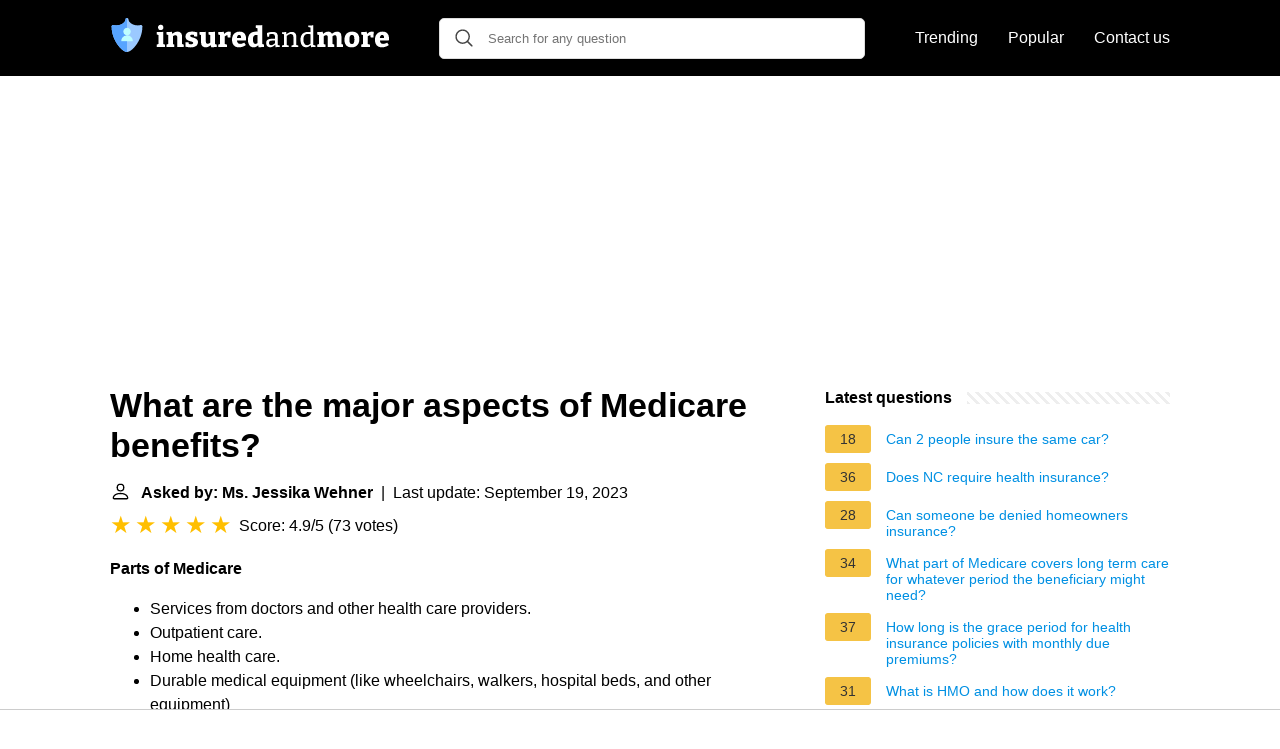

--- FILE ---
content_type: text/html; charset=UTF-8
request_url: https://insuredandmore.com/what-are-the-major-aspects-of-medicare-benefits
body_size: 17778
content:
<!DOCTYPE html>
<html lang="en">
<head>
    <meta name="msvalidate.01" content="59DBF0ACB99C643C853682976DD84B3D" />
    <meta charset="utf-8">
    <meta http-equiv="X-UA-Compatible" content="IE=edge">
    <meta name="viewport" content="width=device-width, initial-scale=1, maximum-scale=1">
    <title>What are the major aspects of Medicare benefits?</title>
    <meta name="description" content="Parts of MedicareServices from doctors and other health care providers.Outpatient care.Home health care.Durable medical equipment (like wheelchairs, walkers,">
    <link rel="apple-touch-icon" sizes="57x57" href="favicon/apple-icon-57x57.png">
    <link rel="apple-touch-icon" sizes="60x60" href="favicon/apple-icon-60x60.png">
    <link rel="apple-touch-icon" sizes="72x72" href="favicon/apple-icon-72x72.png">
    <link rel="apple-touch-icon" sizes="76x76" href="favicon/apple-icon-76x76.png">
    <link rel="apple-touch-icon" sizes="114x114" href="favicon/apple-icon-114x114.png">
    <link rel="apple-touch-icon" sizes="120x120" href="favicon/apple-icon-120x120.png">
    <link rel="apple-touch-icon" sizes="144x144" href="favicon/apple-icon-144x144.png">
    <link rel="apple-touch-icon" sizes="152x152" href="favicon/apple-icon-152x152.png">
    <link rel="apple-touch-icon" sizes="180x180" href="favicon/apple-icon-180x180.png">
    <link rel="icon" type="image/png" sizes="192x192"  href="favicon/android-icon-192x192.png">
    <link rel="icon" type="image/png" sizes="32x32" href="favicon/favicon-32x32.png">
    <link rel="icon" type="image/png" sizes="96x96" href="favicon/favicon-96x96.png">
    <link rel="icon" type="image/png" sizes="16x16" href="favicon/favicon-16x16.png">
    <link rel="manifest" href="favicon/manifest.json">
    <meta name="msapplication-TileColor" content="#ffffff">
    <meta name="msapplication-TileImage" content="favicon/ms-icon-144x144.png">
    <meta name="theme-color" content="#ffffff">
    <meta name="p:domain_verify" content="470ea6ec1a5750a57ac88f2055e8b761"/>
    <!-- Global site tag (gtag.js) - Google Analytics -->
<script async src="https://www.googletagmanager.com/gtag/js?id=G-3JRYBJR08Q"></script>
<script>
  window.dataLayer = window.dataLayer || [];
  function gtag(){dataLayer.push(arguments);}
  gtag('js', new Date());

  gtag('config', 'G-3JRYBJR08Q');
</script>
            <style>
            /*** Start global ***/
            *,
            *::before,
            *::after {
                box-sizing: border-box;
            }
            html {
                font-family: sans-serif;
                line-height: 1.15;
                -webkit-text-size-adjust: 100%;
                -webkit-tap-highlight-color: rgba($black, 0);
            }
            body {
                margin: 0;
                font-size: 1rem;
                font-weight: 400;
                line-height: 1.5;
                color: #000;
                font-family: Arial,Helvetica,sans-serif;
                overflow-x: hidden;
            }
            aside, footer, header, main {
                display: block;
            }
            h1, h2, h3, h4, h5, h6 {
                margin-top: 0;
                margin-bottom: 15px;
            }
            h1 {
                font-size: 2.1rem;
                line-height: 1.2;
            }
            a {
                color: #0090e3;
                text-decoration: none;
            }
            a:hover {
                text-decoration: underline;
            }
            h3 {
                margin:30px 0 10px 0;
            }
            h3 a {
                text-decoration: none;
            }
            .container {
                width: 1100px;
                max-width: 100%;
                margin: auto;
                display: flex;
            }
            @media screen and (max-width: 768px) {
                .container {
                    display: block;
                }
            }
            header .container,
            footer .container {
                padding-left: 20px;
                padding-right: 20px;
                align-items: center;
            }
            .btn {
                background: #0090e3;
                color: #fff;
                border-radius: 3px;
                padding: 5px 10px;
                display: inline-flex;
                align-items: center;
            }
            .btn:hover {
                text-decoration: none;
            }
            .btn-red {
                background: #f05555;
            }
            .btn svg {
                margin-right: 10px;
                fill: #000;
                width:18px;
                height: 18px;
            }

            /*** Start header ***/
            header {
                position: relative;
                z-index: 99;
                padding: 15px 0;
                background-color: #000;
            }
            .logo {
                display: flex;
                align-items: center;
                height: 46px;
                margin-right: 50px;
            }
            @media screen and (max-width: 768px) {
                .logo {
                    margin: auto;
                }
            }
            .logo svg  {
                position: relative;
            }
            @media screen and (max-width: 768px) {
                .logo svg  {
                    top: 0;
                }
            }
            .search-header {
                position: relative;
                width: 100%;
            }
            .search-header .input-group {
                border: 1px solid #ddd;
                border-radius: 5px;
                display: flex;
                background: #fff;
                align-items: center;
            }
            .search-header .input-group svg {
                margin: 0 5px 0 15px;
            }
            #search-header-input {
                padding:12px 10px;
                width: calc(100% - 40px);
                border: none;
                border-radius: 5px;
                outline:none;
            }
            #search-header-result {
                position: absolute;
                top: 55px;
                list-style: none;
                touch-action: manipulation;
                background: #fff;
                padding: 15px;
                width: 100%;
                border: 1px solid #ddd;
                border-radius: 5px;
                z-index: 5;
                box-shadow: 0 0 20px rgba(0,0,0, 0.1);
            }
            @media screen and (max-width: 768px) {
                #search-header-result {
                    width: calc(100vw - 40px);
                }
            }
            #search-header-result:after {
                 transform: rotate(135deg);
                 width: 12px;
                 height: 12px;
                 top: -7px;
                 content: '';
                 display: block;
                 position: absolute;
                 background: #fff;
                 left: 48%;
                 border: 1px solid #ddd;
                 border-top: 0 none;
                 border-right: 0 none;
            }
            #search-header-result ul {
                 padding:0;
                margin:0;
                list-style:none;
            }
            #search-header-result ul li {
                border-bottom: 1px solid #e5e5e5;
                display: block;
                padding: .5rem 0;
            }
            #search-header-result ul li:last-child {
                border:none;
            }
            .main-nav {
                margin-left: 50px;
                order: 2;
                display: flex;
                align-items: center;
            }
            @media screen and (max-width: 768px) {
                .main-nav {
                    margin: auto;
                }
            }
            .main-nav ul {
                display: flex;
                list-style:none;
                padding:0;
                margin:0;
            }
            .main-nav ul li {
                margin:0 15px;
                white-space: nowrap;
                list-style:none;
            }
            .main-nav ul li:first-child {
                margin-left: 0;
            }
            .main-nav ul li:last-child {
                margin-right: 0;
            }
            .main-nav ul li a{
                color: #fff;
                padding: 10px 0;
                display: inline-block;
            }
            /*** Start footer ***/
            footer {
                background-color: #000;
                padding: 20px 0;
                color: #fff;
            }
            footer .footer-links {
                display: flex;
                width: 100%;
                justify-content: space-between;
                align-items: center;
            }
            footer .footer-links ul {
                display: flex;
                list-style: none;
                margin: 0;
                padding: 0;
            }
            footer .footer-links ul li {
                margin: 0 15px;
            }
            footer .footer-links ul.social li {
                margin: 0 10px;
            }
            footer .footer-links ul li:first-child {
                margin-left: 0;
            }
            footer .footer-links ul li:last-child {
                margin-right: 0;
            }
            footer .footer-links ul li a {
                color: white;
                padding:5px 0;
                display: inline-block;
            }
            footer .footer-links ul li a:hover {
                text-decoration: underline;
            }
            @media screen and (max-width: 768px) {
                footer div {
                    flex-direction: column;
                    text-align: center;
                }
                footer .footer-links ul.social {
                    margin-top: 10px;
                }
            }
            /*** Start content ***/
            main {
                width: 65%;
            }
            .full {
                width: 100%;
            }
            aside {
                width: 35%;
            }
            main, aside {
                padding: 30px 20px;
            }
            @media screen and (max-width: 768px) {
                main, aside {
                    width: 100%;
                }
            }
            aside .inner {
                margin-bottom: 30px;
            }
            aside .inner .title-holder {
                position: relative;
            }
            aside .inner .title-holder:before {
                content: "";
                position: absolute;
                left: 0;
                bottom: 6px;
                width: 100%;
                height: 12px;
                background-image: linear-gradient(45deg, #eeeeee 20%, #ffffff 20%, #ffffff 50%, #eeeeee 50%, #eeeeee 70%, #ffffff 70%, #ffffff 100%);
                background-size: 10px 10px;
            }
            aside .inner .title {
                background: #fff;
                display: inline-block;
                font-weight: bold;
                padding-right: 15px;
                position: relative;
            }
            aside .inner ul {
                margin:0;
                padding: 15px 0;
                list-style:none;
                background: #fff;
                border-bottom: 2px solid #eee;
            }
            aside .inner ul li {
                margin-bottom: 10px;
                display: flex;
                line-height: normal; font-size: 0.9rem;
            }
            aside .inner ul li span {
                background: #f5c345;
                color: #333;
                padding: 0 15px;
                margin: 0 15px 0 0;
                border-radius: 3px;
                font-size: 0.9rem;
                height: 28px;
                display: inline-flex;
                align-items: center;
            }
            aside .inner ul li a {
                display: inline-block;
                margin-top: 6px;
            }
            .rating__stars {
                --star-size: 24px;
                --star-color: #ddd;
                --star-background: #ffbf00;
                --percent: calc(var(--rating) / 5 * 100%);
                display: inline-block;
                font-size: var(--star-size);
                font-family: Times;
                position: relative;
                top: 2px;
            }
            .rating__stars:before {
                 content: '★★★★★';
                 letter-spacing: 3px;
                 background: linear-gradient(90deg, var(--star-background) var(--percent), var(--star-color) var(--percent));
                 -webkit-background-clip: text;
                 -webkit-text-fill-color: transparent;
             }
            .embed-responsive {
                position: relative;
                display: block;
                width: 100%;
                padding: 0;
                overflow: hidden;
            }

            .embed-responsive:before {
                display: block;
                content: "";
                padding-top: 56.25%;
            }

            .embed-responsive iframe {
                position: absolute;
                top: 0;
                bottom: 0;
                left: 0;
                width: 100%;
                height: 100%;
                border: 0;
            }
            .d-none {
                display: none;
            }
            .d-block {
                display: block;
            }


            @media (min-width: 992px) {
                .d-md-block {
                    display: block!important;
                }
                .d-md-none {
                    display: none!important;
                }
            }
        </style>
                                                    <script async src="https://tags.refinery89.com/v2/insuredandmorecom.js"></script>
            
    </head>
<body>

<header>
    <div class="container">
        <span class="logo">
        <a href="/">


<svg width="279" height="34" viewBox="0 0 279 34" fill="none" xmlns="http://www.w3.org/2000/svg">
<path d="M53.168 26.284L52.86 25.892L54.876 26.592V29H46.7V26.592L48.716 25.892L48.408 26.284V16.848L48.688 17.128L46.7 16.456V14.076L53.168 13.852V26.284ZM50.704 12.088C49.9013 12.088 49.248 11.864 48.744 11.416C48.2587 10.9493 48.016 10.2867 48.016 9.428C48.016 8.532 48.268 7.86933 48.772 7.44C49.2947 6.992 49.948 6.768 50.732 6.768C51.4973 6.768 52.132 6.98267 52.636 7.412C53.14 7.84133 53.392 8.51333 53.392 9.428C53.392 10.3053 53.1307 10.968 52.608 11.416C52.104 11.864 51.4693 12.088 50.704 12.088ZM56.4475 29V26.592L58.7155 25.836L58.1555 26.508V16.484L58.7155 17.24L56.4475 16.456V14.076L61.8515 13.824L62.4395 16.456L61.8515 16.26C62.7475 15.364 63.6995 14.7013 64.7075 14.272C65.7155 13.824 66.6768 13.6 67.5915 13.6C68.8422 13.6 69.8968 14.0013 70.7555 14.804C71.6142 15.6067 72.0342 16.8293 72.0155 18.472V26.508L71.6235 25.864L73.7235 26.592V29H67.2835V19.452C67.2835 18.668 67.1155 18.0987 66.7795 17.744C66.4435 17.3707 66.0048 17.184 65.4635 17.184C65.0342 17.184 64.5675 17.296 64.0635 17.52C63.5782 17.744 63.0928 18.0707 62.6075 18.5L62.9155 17.856V26.592L62.4955 25.92L64.3715 26.592V29H56.4475ZM80.2031 17.856C80.2031 18.2293 80.3898 18.528 80.7631 18.752C81.1364 18.976 81.6124 19.172 82.1911 19.34C82.7884 19.508 83.4231 19.6947 84.0951 19.9C84.7671 20.1053 85.3924 20.376 85.9711 20.712C86.5684 21.0293 87.0538 21.4587 87.4271 22C87.8004 22.5413 87.9871 23.2413 87.9871 24.1C87.9871 25.3133 87.6604 26.312 87.0071 27.096C86.3724 27.8613 85.5044 28.44 84.4031 28.832C83.3204 29.2053 82.0978 29.392 80.7351 29.392C79.9138 29.392 79.0551 29.3173 78.1591 29.168C77.2631 29.0373 76.3484 28.8507 75.4151 28.608L75.6111 24.184H78.5511L78.9151 26.536L78.5231 25.892C78.8778 26.0227 79.2698 26.116 79.6991 26.172C80.1284 26.228 80.5018 26.256 80.8191 26.256C81.2111 26.256 81.5938 26.2187 81.9671 26.144C82.3404 26.0507 82.6391 25.9107 82.8631 25.724C83.0871 25.5373 83.1991 25.2947 83.1991 24.996C83.1991 24.604 83.0124 24.296 82.6391 24.072C82.2844 23.848 81.8084 23.652 81.2111 23.484C80.6324 23.316 80.0164 23.1387 79.3631 22.952C78.7098 22.7467 78.0844 22.476 77.4871 22.14C76.9084 21.7853 76.4324 21.3187 76.0591 20.74C75.7044 20.1613 75.5271 19.4053 75.5271 18.472C75.5271 17.3147 75.8071 16.3813 76.3671 15.672C76.9271 14.944 77.6924 14.412 78.6631 14.076C79.6524 13.74 80.7444 13.572 81.9391 13.572C82.7791 13.572 83.6471 13.6467 84.5431 13.796C85.4578 13.9267 86.4004 14.1227 87.3711 14.384L87.1751 18.416H84.2071L83.7031 16.26L84.3471 16.932C83.5071 16.7453 82.7791 16.652 82.1631 16.652C81.5844 16.652 81.1084 16.7547 80.7351 16.96C80.3804 17.1653 80.2031 17.464 80.2031 17.856ZM95.5432 29.364C94.2925 29.364 93.2378 28.9533 92.3792 28.132C91.5205 27.3107 91.0912 26.06 91.0912 24.38V16.568L91.5112 17.212L89.3832 16.456V14.076L95.8512 13.852V23.624C95.8512 24.352 96.0098 24.8933 96.3272 25.248C96.6632 25.6027 97.1018 25.78 97.6432 25.78C98.0538 25.78 98.5018 25.6773 98.9872 25.472C99.4912 25.248 99.9952 24.912 100.499 24.464L100.219 25.248V16.456L100.611 17.212L98.5112 16.456V14.076L104.979 13.824V26.564L104.419 25.78L106.659 26.592V29L101.255 29.252L100.639 26.508L101.283 26.704C100.368 27.6 99.4072 28.272 98.3992 28.72C97.4098 29.1493 96.4578 29.364 95.5432 29.364ZM108.303 29V26.592L110.431 25.892L110.011 26.564V16.484L110.515 17.24L108.303 16.456V14.076L113.707 13.824L114.295 16.428L113.707 16.288C114.566 15.4107 115.406 14.748 116.227 14.3C117.049 13.8333 117.917 13.6 118.831 13.6C119.429 13.6 120.073 13.6933 120.763 13.88L120.511 19.592H117.767L117.319 16.512L117.739 17.408C117.646 17.3707 117.543 17.3427 117.431 17.324C117.338 17.3053 117.235 17.296 117.123 17.296C116.619 17.296 116.115 17.4547 115.611 17.772C115.126 18.0893 114.725 18.472 114.407 18.92L114.771 17.688V26.564L114.239 25.892L116.927 26.592V29H108.303ZM129.015 29.364C127.615 29.364 126.383 29.084 125.319 28.524C124.255 27.9453 123.434 27.096 122.855 25.976C122.276 24.8373 121.987 23.4373 121.987 21.776C121.987 20.0587 122.295 18.5933 122.911 17.38C123.527 16.1667 124.404 15.2333 125.543 14.58C126.682 13.9267 128.035 13.6 129.603 13.6C131.115 13.6 132.347 13.8893 133.299 14.468C134.251 15.0467 134.942 15.8493 135.371 16.876C135.819 17.884 136.043 19.0227 136.043 20.292C136.043 20.6467 136.024 21.0107 135.987 21.384C135.968 21.7573 135.912 22.14 135.819 22.532H125.879V19.928H131.815L131.143 20.404C131.162 19.676 131.115 19.06 131.003 18.556C130.891 18.0333 130.686 17.6413 130.387 17.38C130.107 17.1 129.715 16.96 129.211 16.96C128.595 16.96 128.119 17.156 127.783 17.548C127.447 17.9213 127.204 18.416 127.055 19.032C126.924 19.648 126.859 20.32 126.859 21.048C126.859 21.944 126.952 22.756 127.139 23.484C127.326 24.212 127.662 24.8 128.147 25.248C128.632 25.6773 129.304 25.892 130.163 25.892C130.742 25.892 131.376 25.7893 132.067 25.584C132.776 25.36 133.514 25.0427 134.279 24.632L135.847 27.096C134.727 27.8613 133.588 28.4307 132.431 28.804C131.274 29.1773 130.135 29.364 129.015 29.364ZM143.514 29.364C142.431 29.364 141.47 29.084 140.63 28.524C139.808 27.9453 139.155 27.096 138.67 25.976C138.203 24.856 137.97 23.484 137.97 21.86C137.97 19.0227 138.688 16.9413 140.126 15.616C141.582 14.272 143.635 13.6 146.286 13.6C146.622 13.6 146.967 13.6093 147.322 13.628C147.695 13.6467 148.068 13.6933 148.442 13.768L147.602 14.272V10.156L147.91 10.576L145.754 9.764V7.384L152.334 7.104V26.396L151.802 25.752L154.042 26.592V29L148.638 29.252L148.022 26.816L148.526 26.956C147.704 27.7587 146.892 28.3653 146.09 28.776C145.287 29.168 144.428 29.364 143.514 29.364ZM145.39 25.92C145.8 25.92 146.23 25.808 146.678 25.584C147.144 25.3413 147.63 24.996 148.134 24.548L147.602 25.948V16.148L148.162 17.24C147.396 17.0347 146.715 16.932 146.118 16.932C144.96 16.932 144.139 17.3333 143.654 18.136C143.168 18.9387 142.926 20.0307 142.926 21.412C142.926 22.3267 143.019 23.12 143.206 23.792C143.392 24.464 143.672 24.9867 144.046 25.36C144.419 25.7333 144.867 25.92 145.39 25.92ZM167.772 27.488L167.352 26.9L169.872 27.488V28.972L165.616 29.168L165.224 26.48L165.448 26.564C164.645 27.4787 163.777 28.16 162.844 28.608C161.911 29.056 161.005 29.28 160.128 29.28C159.045 29.28 158.112 28.9253 157.328 28.216C156.563 27.5067 156.18 26.4427 156.18 25.024C156.18 23.9413 156.413 23.1013 156.88 22.504C157.347 21.888 158 21.4493 158.84 21.188C159.68 20.9267 160.669 20.796 161.808 20.796H165.224L164.972 21.104V18.696C164.972 17.7253 164.72 17.0347 164.216 16.624C163.712 16.1947 163.012 15.98 162.116 15.98C161.649 15.98 161.155 16.0267 160.632 16.12C160.128 16.2133 159.577 16.3627 158.98 16.568L159.372 16.176L159.064 18.668H157.216L156.992 14.944C158.131 14.5893 159.176 14.328 160.128 14.16C161.099 13.9733 161.995 13.88 162.816 13.88C164.384 13.88 165.597 14.2253 166.456 14.916C167.333 15.6067 167.772 16.6987 167.772 18.192V27.488ZM159.008 24.828C159.008 25.6307 159.204 26.228 159.596 26.62C159.988 26.9933 160.483 27.18 161.08 27.18C161.677 27.18 162.331 26.9933 163.04 26.62C163.768 26.228 164.468 25.7147 165.14 25.08L164.972 25.78V22.308L165.224 22.588H162.256C161.024 22.588 160.175 22.7747 159.708 23.148C159.241 23.5213 159.008 24.0813 159.008 24.828ZM171.882 29V27.516L174.346 26.928L173.954 27.404V15.812L174.346 16.316L171.882 15.728V14.244L176.138 14.048L176.502 16.764L176.138 16.624C177.053 15.6907 178.014 15 179.022 14.552C180.049 14.104 181.019 13.88 181.934 13.88C183.185 13.88 184.221 14.2627 185.042 15.028C185.863 15.7933 186.265 16.9787 186.246 18.584V27.404L185.938 26.956L188.318 27.516V29H181.486V27.516L183.81 26.956L183.446 27.432V19.172C183.446 18.0893 183.203 17.296 182.718 16.792C182.233 16.288 181.589 16.036 180.786 16.036C180.151 16.036 179.461 16.2133 178.714 16.568C177.986 16.904 177.267 17.4267 176.558 18.136L176.754 17.632V27.432L176.446 26.984L178.714 27.516V29H171.882ZM196.01 29.28C194.965 29.28 194.022 29 193.182 28.44C192.342 27.8613 191.679 27.0213 191.194 25.92C190.727 24.8 190.494 23.4373 190.494 21.832C190.494 19.1813 191.166 17.1933 192.51 15.868C193.854 14.5427 195.721 13.88 198.11 13.88C198.577 13.88 199.053 13.9173 199.538 13.992C200.042 14.048 200.555 14.1413 201.078 14.272L200.518 14.58V9.288L200.798 9.624L198.306 9.008V7.524L203.318 7.328V27.348L202.954 26.9L205.418 27.488V28.972L201.162 29.168L200.77 26.76L201.078 26.872C200.238 27.6747 199.398 28.2813 198.558 28.692C197.737 29.084 196.887 29.28 196.01 29.28ZM197.046 27.18C197.643 27.18 198.259 27.0213 198.894 26.704C199.547 26.3867 200.21 25.9107 200.882 25.276L200.518 26.172V15.728L200.882 16.4C199.837 16.0827 198.885 15.924 198.026 15.924C196.495 15.924 195.338 16.428 194.554 17.436C193.789 18.4253 193.406 19.8067 193.406 21.58C193.406 22.7373 193.555 23.736 193.854 24.576C194.171 25.416 194.601 26.06 195.142 26.508C195.702 26.956 196.337 27.18 197.046 27.18ZM222.125 16.064L221.481 16.288C222.358 15.392 223.292 14.72 224.281 14.272C225.289 13.824 226.241 13.6 227.137 13.6C228.332 13.6 229.34 13.992 230.161 14.776C230.982 15.56 231.393 16.764 231.393 18.388V26.508L230.973 25.864L233.073 26.592V29H226.633V19.452C226.633 18.668 226.484 18.0987 226.185 17.744C225.886 17.3707 225.494 17.184 225.009 17.184C224.617 17.184 224.169 17.3053 223.665 17.548C223.18 17.772 222.685 18.1173 222.181 18.584L222.517 17.576C222.536 17.7253 222.545 17.856 222.545 17.968C222.545 18.0613 222.545 18.1453 222.545 18.22V26.508L222.153 25.864L224.253 26.592V29H217.813V19.452C217.813 18.668 217.654 18.0987 217.337 17.744C217.038 17.3707 216.646 17.184 216.161 17.184C215.769 17.184 215.33 17.296 214.845 17.52C214.378 17.744 213.902 18.0707 213.417 18.5L213.725 17.884V26.592L213.305 25.92L215.433 26.592V29H207.257V26.592L209.525 25.836L208.965 26.508V16.484L209.525 17.24L207.257 16.456V14.076L212.661 13.824L213.249 16.456L212.661 16.26C213.52 15.3827 214.444 14.72 215.433 14.272C216.441 13.824 217.402 13.6 218.317 13.6C219.157 13.6 219.913 13.8053 220.585 14.216C221.257 14.608 221.77 15.224 222.125 16.064ZM242.12 13.6C244.435 13.6 246.217 14.2627 247.468 15.588C248.737 16.8947 249.372 18.7707 249.372 21.216C249.372 22.9147 249.055 24.3707 248.42 25.584C247.804 26.7973 246.917 27.7307 245.76 28.384C244.603 29.0373 243.221 29.364 241.616 29.364C239.32 29.364 237.547 28.7107 236.296 27.404C235.064 26.0787 234.448 24.1933 234.448 21.748C234.448 20.0307 234.747 18.5653 235.344 17.352C235.96 16.1387 236.837 15.2147 237.976 14.58C239.133 13.9267 240.515 13.6 242.12 13.6ZM241.924 16.932C241.028 16.932 240.384 17.296 239.992 18.024C239.6 18.7333 239.404 19.9 239.404 21.524C239.404 23.148 239.591 24.3053 239.964 24.996C240.356 25.6867 240.981 26.032 241.84 26.032C242.456 26.032 242.951 25.8733 243.324 25.556C243.697 25.22 243.968 24.716 244.136 24.044C244.323 23.3533 244.416 22.476 244.416 21.412C244.416 19.8067 244.22 18.6587 243.828 17.968C243.436 17.2773 242.801 16.932 241.924 16.932ZM251.252 29V26.592L253.38 25.892L252.96 26.564V16.484L253.464 17.24L251.252 16.456V14.076L256.656 13.824L257.244 16.428L256.656 16.288C257.515 15.4107 258.355 14.748 259.176 14.3C259.997 13.8333 260.865 13.6 261.78 13.6C262.377 13.6 263.021 13.6933 263.712 13.88L263.46 19.592H260.716L260.268 16.512L260.688 17.408C260.595 17.3707 260.492 17.3427 260.38 17.324C260.287 17.3053 260.184 17.296 260.072 17.296C259.568 17.296 259.064 17.4547 258.56 17.772C258.075 18.0893 257.673 18.472 257.356 18.92L257.72 17.688V26.564L257.188 25.892L259.876 26.592V29H251.252ZM271.964 29.364C270.564 29.364 269.332 29.084 268.268 28.524C267.204 27.9453 266.382 27.096 265.804 25.976C265.225 24.8373 264.936 23.4373 264.936 21.776C264.936 20.0587 265.244 18.5933 265.86 17.38C266.476 16.1667 267.353 15.2333 268.492 14.58C269.63 13.9267 270.984 13.6 272.552 13.6C274.064 13.6 275.296 13.8893 276.248 14.468C277.2 15.0467 277.89 15.8493 278.32 16.876C278.768 17.884 278.992 19.0227 278.992 20.292C278.992 20.6467 278.973 21.0107 278.936 21.384C278.917 21.7573 278.861 22.14 278.768 22.532H268.828V19.928H274.764L274.092 20.404C274.11 19.676 274.064 19.06 273.952 18.556C273.84 18.0333 273.634 17.6413 273.336 17.38C273.056 17.1 272.664 16.96 272.16 16.96C271.544 16.96 271.068 17.156 270.732 17.548C270.396 17.9213 270.153 18.416 270.004 19.032C269.873 19.648 269.808 20.32 269.808 21.048C269.808 21.944 269.901 22.756 270.088 23.484C270.274 24.212 270.61 24.8 271.096 25.248C271.581 25.6773 272.253 25.892 273.112 25.892C273.69 25.892 274.325 25.7893 275.016 25.584C275.725 25.36 276.462 25.0427 277.228 24.632L278.796 27.096C277.676 27.8613 276.537 28.4307 275.38 28.804C274.222 29.1773 273.084 29.364 271.964 29.364Z" fill="white"/>
<path d="M31.7978 7.27148C31.4084 6.97877 30.9037 6.88679 30.4361 7.02319C29.5779 7.27354 28.7027 7.40051 27.8344 7.40051C25.3417 7.40051 22.8732 6.67024 21.062 5.3971C19.4626 4.27284 18.5454 2.86895 18.5454 1.54554C18.5454 0.691953 17.8535 0 16.9999 0C16.5198 0 16.0909 0.218941 15.8074 0.562461C15.6813 0.715129 15.5841 0.892367 15.5239 1.08594C15.4788 1.23104 15.4545 1.38543 15.4545 1.54547C15.4545 2.86888 14.5373 4.27278 12.9379 5.39704C12.8246 5.47659 12.709 5.55409 12.5908 5.62939C10.8181 6.7587 8.5024 7.40051 6.1655 7.40051C5.29704 7.40051 4.4218 7.27361 3.5639 7.02319C3.44696 6.98906 3.32776 6.9692 3.20863 6.96323C2.8511 6.9453 2.49423 7.05195 2.20211 7.27148C1.86138 7.52775 1.6439 7.91131 1.59555 8.3296C1.58865 8.38937 1.58526 8.44986 1.58533 8.51076C1.59117 10.8224 1.8811 12.9952 2.34269 14.9941C2.39402 15.2163 2.44735 15.4363 2.5028 15.6539C2.89041 17.1783 3.37431 18.5949 3.90171 19.8873C3.97702 20.072 4.05325 20.254 4.13021 20.4336C4.28414 20.7927 4.44093 21.1413 4.59951 21.4792C4.67873 21.6482 4.75848 21.8145 4.83844 21.9781C5.71799 23.7772 6.63014 25.2459 7.36958 26.3195C7.46367 26.456 7.5583 26.5913 7.65373 26.7254C7.74916 26.8594 7.84518 26.9925 7.94193 27.124C8.23199 27.5189 8.52757 27.9024 8.82746 28.2731C8.9274 28.3966 9.02787 28.5188 9.12881 28.6394C9.33055 28.8807 9.53415 29.1162 9.73908 29.3454C10.0465 29.6891 10.3571 30.0188 10.6696 30.3329C11.1904 30.8565 11.7165 31.337 12.2427 31.7684C12.5141 31.9911 12.8141 32.2232 13.1345 32.4499C13.1803 32.4822 13.2265 32.5145 13.2731 32.5466C13.3663 32.6109 13.461 32.6745 13.5572 32.7372C14.6149 33.4264 15.8429 34 16.9999 34C18.6828 34 20.5158 32.7865 21.7572 31.7685C23.4405 30.388 25.1254 28.5038 26.63 26.3194C28.7813 23.1962 32.3936 16.7295 32.4145 8.51063C32.4156 8.02347 32.1871 7.56427 31.7978 7.27148Z" fill="#9BC9FF"/>
<path d="M11.1318 23.2009H17V17.3327C13.7591 17.3327 11.1318 19.9597 11.1318 23.2009Z" fill="#BDFDFF"/>
<path d="M22.8681 23.2009C22.8681 19.9597 20.2408 17.3327 17 17.3327V23.2009H22.8681Z" fill="#BDFDFF"/>
<path d="M20.7725 13.5602C20.7725 11.4767 19.0834 9.7879 17 9.7879V17.3327C19.0834 17.3327 20.7725 15.6437 20.7725 13.5602Z" fill="#BDFDFF"/>
<path d="M13.2275 13.5602C13.2275 15.6437 14.9167 17.3326 17 17.3326V9.7879C14.9166 9.7879 13.2275 11.4767 13.2275 13.5602Z" fill="#BDFDFF"/>
<path d="M11.1319 23.2009C11.1319 19.9597 13.7592 17.3327 17 17.3327C14.9166 17.3327 13.2275 15.6437 13.2275 13.5604C13.2275 11.4768 14.9166 9.78788 17 9.78788V0C16.1465 0 15.4545 0.691953 15.4545 1.54547C15.4545 2.86888 14.5373 4.27278 12.9379 5.39704C11.1268 6.67018 8.65824 7.40045 6.16555 7.40045C5.29709 7.40045 4.42185 7.27354 3.56395 7.02313C3.09638 6.88673 2.59156 6.97863 2.20222 7.27142C1.81288 7.5642 1.58438 8.02347 1.58558 8.51056C1.60636 16.7294 5.21866 23.1961 7.36989 26.3193C8.87452 28.5037 10.5595 30.3879 12.2428 31.7684C13.484 32.7865 15.317 34 17 34V23.2009H11.1319Z" fill="#57A4FF"/>
</svg>


        </a>
        </span>
        <span class="main-nav">
            <ul>
                <li><a href="/trending">Trending</a></li>
                <li><a href="/popular">Popular</a></li>
                <li><a href="/contact-us">Contact us</a></li>
            </ul>
        </span>
        <span class="search-header">
            <span class="input-group">
                <svg xmlns="http://www.w3.org/2000/svg" viewBox="0 0 512 512" width="18" height="18"><path fill="#444" d="M495 466.2L377.2 348.4c29.2-35.6 46.8-81.2 46.8-130.9C424 103.5 331.5 11 217.5 11 103.4 11 11 103.5 11 217.5S103.4 424 217.5 424c49.7 0 95.2-17.5 130.8-46.7L466.1 495c8 8 20.9 8 28.9 0 8-7.9 8-20.9 0-28.8zm-277.5-83.3C126.2 382.9 52 308.7 52 217.5S126.2 52 217.5 52C308.7 52 383 126.3 383 217.5s-74.3 165.4-165.5 165.4z"></path></svg>
                <input type="text" id="search-header-input" placeholder="Search for any question" data-target="search-header-result">
            </span>
            <div id="search-header-result" style="display:none;"></div>
        </span>
    </div>
</header>


            <div style="margin-top: 30px; display: flex; align-items: center; justify-content: center;" class="d-none d-md-block">
            <div style="min-height:250px;" class="r89-desktop-billboard-atf d-none d-md-block"></div>
        </div>
    
<div class="container">
<main>
    <div>
        
        <h1>What are the major aspects of Medicare benefits?</h1>
        <b><svg style="float: left;margin-right: 10px;" width="21" height="21" viewBox="0 0 16 16" fill="currentColor" xmlns="http://www.w3.org/2000/svg"><path fill-rule="evenodd" d="M10 5a2 2 0 1 1-4 0 2 2 0 0 1 4 0zM8 8a3 3 0 1 0 0-6 3 3 0 0 0 0 6zm6 5c0 1-1 1-1 1H3s-1 0-1-1 1-4 6-4 6 3 6 4zm-1-.004c-.001-.246-.154-.986-.832-1.664C11.516 10.68 10.289 10 8 10c-2.29 0-3.516.68-4.168 1.332-.678.678-.83 1.418-.832 1.664h10z"/>
            </svg>Asked by: Ms. Jessika Wehner</b>&nbsp;&nbsp;|&nbsp;&nbsp;Last update: September 19, 2023</b><br>
        <div class="rating__stars" style="--rating: 4.9;" aria-label="Score is 4.9 out of 5."></div>
        <span>Score: 4.9/5</span>
        (<span>73 votes</span>)
        <p><div><b>Parts of Medicare</b></div><div><ul><li>Services from doctors and other health care providers.</li><li>Outpatient care.</li><li>Home health care.</li><li>Durable medical equipment (like wheelchairs, walkers, hospital beds, and other equipment)</li><li>Many preventive services (like screenings, shots or vaccines, and yearly “Wellness” visits)</li></ul><div></div></div></p>

                    <div style="text-align: center; margin: 20px">
                <div style="min-height:280px;" class="r89-mobile-billboard-top d-block d-md-none"></div>
            </div>
        
        <h2>What are the key features of Medicare?</h2>
        <p>What are the parts of Medicare? Part A covers inpatient hospital stays, care in a skilled nursing facility, hospice care, and some home health care. Part B covers certain doctors' services, outpatient care, medical supplies, and preventive services.<p>

        <h2>What 3 factors is Medicare coverage based on?</h2>
        <p><div><b>Medicare coverage is based on 3 main factors</b></div><div><ul><li>Federal and state laws.</li><li>National coverage decisions made by Medicare about whether something is covered.</li><li>Local coverage decisions made by companies in each state that process claims for Medicare.</li></ul><div></div></div></p>

                    <div style="text-align: center; margin: 20px">
                <div style="min-height:250px;" class="r89-outstream-video"></div>
            </div>
        
        <h2>What are Medicare&#039;s four main parts?</h2>
        <p><div><b>There are four parts of Medicare: Part A, Part B, Part C, and Part D.</b></div><div><ul><li>Part A provides inpatient/hospital coverage.</li><li>Part B provides outpatient/medical coverage.</li><li>Part C offers an alternate way to receive your Medicare benefits (see below for more information).</li><li>Part D provides prescription drug coverage.</li></ul><div></div></div></p>

        <h2>What are the five main things Medicare Part A covers?</h2>
        <p>Medicare Part A hospital insurance covers inpatient hospital care, skilled nursing facility, hospice, lab tests, surgery, home health care.</p>
    </div>

            <div style="text-align: center; margin: 20px">
            <div style="min-height:250px;" class="r89-desktop-rectangle-btf d-none d-md-block"></div>
            <div style="min-height:280px;" class="r89-mobile-rectangle-mid d-md-none"></div>
        </div>
    
            <h2>Medicare Basics: Parts A, B, C &amp; D</h2>
        <div class="embed-responsive embed-responsive-16by9">
            <iframe loading="lazy" title="Medicare Basics: Parts A, B, C &amp; D" src="https://www.youtube.com/embed/8Jr_vJ8tDUU&amp;pp=ygUwV2hhdCBhcmUgdGhlIG1ham9yIGFzcGVjdHMgb2YgTWVkaWNhcmUgYmVuZWZpdHM_?feature=oembed" frameborder="0" allow="accelerometer; autoplay; clipboard-write; encrypted-media; gyroscope; picture-in-picture" allowfullscreen></iframe>
        </div>
    
    <div style="margin-top: 30px;">
    <b><svg style="float:left;margin-right: 10px;" width="21" height="21" viewBox="0 0 16 16" fill="#1fae5b" xmlns="http://www.w3.org/2000/svg">
            <path fill-rule="evenodd" d="M8 16A8 8 0 1 0 8 0a8 8 0 0 0 0 16zm.93-9.412l-2.29.287-.082.38.45.083c.294.07.352.176.288.469l-.738 3.468c-.194.897.105 1.319.808 1.319.545 0 1.178-.252 1.465-.598l.088-.416c-.2.176-.492.246-.686.246-.275 0-.375-.193-.304-.533L8.93 6.588zM8 5.5a1 1 0 1 0 0-2 1 1 0 0 0 0 2z"/>

        </svg>39 related questions found</b>
            <div>
        <h3>What 7 things does Medicare not cover?</h3>
                <p><div><b>Some of the items and services Medicare doesn't cover include:</b></div><div><ul><li>Long-Term Care. ... </li><li>Most dental care.</li><li>Eye exams (for prescription glasses)</li><li>Dentures.</li><li>Cosmetic surgery.</li><li>Massage therapy.</li><li>Routine physical exams.</li><li>Hearing aids and exams for fitting them.</li></ul><div></div></div></p>
        </div>



                            
            <div>
        <h3>What are the 3 types of Medicare and what do they provide?</h3>
                <p>Original Medicare includes <b>Medicare Part A (Hospital Insurance) and Part B (Medical Insurance)</b>. You can join a separate Medicare drug plan to get Medicare drug coverage (Part D). You can use any doctor or hospital that takes Medicare, anywhere in the U.S.</p>
        </div>



                            
            <div>
        <h3>Does Medicare pay for everything?</h3>
                <p>Original Medicare (Parts A &amp; B) covers many medical and hospital services. But <b>it doesn't cover everything</b>. Many people are surprised to learn that Original Medicare doesn't cover prescription drugs. You can buy drug coverage through Medicare Part D, but it's not provided by Part A or Part B.</p>
        </div>



                                    <div style="text-align: center;">
                    <div style="min-height:250px;" class="r89-desktop-rectangle-btf-1 d-none d-md-block"></div>
                    <div style="min-height:280px;" class="r89-mobile-rectangle-infinite-1 d-md-none"></div>
                </div>
                    
            <div>
        <h3>What does Medicare Part C and D cover?</h3>
                <p>Medicare Part C provides more coverage for everyday healthcare including <b>prescription drug coverage with some plans when combined with Part D</b>. A Medicare Advantage prescription drug (MAPD) plan is when a Part C and Part D plan are combined. Medicare Part D only covers prescription drugs.</p>
        </div>



                            
            <div>
        <h3>What are the two main parts of Medicare?</h3>
                <p><b>Part A (Hospital Insurance): Helps cover inpatient care in hospitals, skilled nursing facility care, hospice care, and home health care.</b> Part B (Medical Insurance): Helps cover: Services from doctors and other health care providers.</p>
        </div>



                            
            <div>
        <h3>What is the main purpose of Medicare?</h3>
                <p>Medicare is a broad program of health insurance designed to <b>assist the nation's elderly to meet hospital, medical, and other health costs</b>. Medicare is available to most individuals 65 years of age and older.</p>
        </div>



                                    <div style="text-align: center;">
                    <div style="min-height:250px;" class="r89-desktop-rectangle-btf-2 d-none d-md-block"></div>
                    <div style="min-height:280px;" class="r89-mobile-rectangle-infinite-2 d-md-none"></div>
                </div>
                    
            <div>
        <h3>What is one goal of Medicare?</h3>
                <p>#Medicare plays a key role in <b>providing health and financial security to 60 million older people and younger people with disabilities</b>. It covers many basic health services, including hospital stays, physician services, and prescription drugs.</p>
        </div>



                            
            <div>
        <h3>What are the 3 important eligibility criteria for Medicare?</h3>
                <p>Individuals who must pay a premium for Part A must meet the following requirements to enroll in Part B: Be age 65 or older; Be a U.S. resident; AND. Be either a U.S. citizen, OR.</p>
        </div>



                            
            <div>
        <h3>What is Medicare for All summary?</h3>
                <p>To establish an improved Medicare for All national health insurance program. <b>The act would establish a universal single-payer national health insurance system in the United States</b>, the rough equivalent of Canada's Medicare and Taiwan's Bureau of National Health Insurance, among other examples.</p>
        </div>



                                    <div style="text-align: center;">
                    <div style="min-height:250px;" class="r89-desktop-rectangle-btf-lazy d-none d-md-block"></div>
                    <div style="min-height:280px;" class="r89-mobile-rectangle-infinite-lazy d-md-none"></div>
                </div>
                    
            <div>
        <h3>Do you automatically get Medicare with Social Security?</h3>
                <p>If you're already getting benefits from Social Security or the RRB, <b>you'll automatically be enrolled in both Part A and Part B starting the first day of the month you turn 65</b>. If your birthday is on the first day of the month, Part A and Part B will start the first day of the prior month.</p>
        </div>



                            
            <div>
        <h3>How long does Medicare last?</h3>
                <p><b>No, Medicare benefits do not run out</b>. Medicare is a federal health insurance program for people who are 65 or older, people with certain disabilities, and people with End-Stage Renal Disease. As long as a beneficiary is eligible for Medicare, they will continue to have access to its benefits.</p>
        </div>



                            
            <div>
        <h3>What is Medicare Part F?</h3>
                <p>Medicare Supplement Plan F offers basic Medicare benefits including: Hospitalization: pays Part A coinsurance plus coverage for 365 additional days after Medicare benefits end. Medical Expenses: pays Part B coinsurance—generally 20% of Medicare-approved expenses—or copayments for hospital outpatient services.</p>
        </div>



                                    <div style="text-align: center;">
                    <div style="min-height:250px;" class="r89-desktop-rectangle-btf-lazy d-none d-md-block"></div>
                    <div style="min-height:280px;" class="r89-mobile-rectangle-infinite-lazy d-md-none"></div>
                </div>
                    
            <div>
        <h3>Does Medicare Part D cover everything?</h3>
                <p><b>Part D plans must also cover most vaccines, except for vaccines covered by Part B</b>. Some drugs are explicitly excluded from Medicare coverage by law, including drugs used to treat weight loss or gain, and over-the-counter drugs.</p>
        </div>



                            
            <div>
        <h3>Why doesn t everyone get Medicare Part C?</h3>
                <p>In general, a person must meet two eligibility requirements to qualify for Medicare Part C: They must already have enrolled in Original Medicare (Medicare Parts A and B). They must live in an area where an insurance provider offers a Medicare Advantage (Part C) plan with the coverage that they require.</p>
        </div>



                            
            <div>
        <h3>Does Medicare Part A pay 100% of hospital stay?</h3>
                <p>After you pay the Part A deductible, Medicare pays the full cost of covered hospital services for the first 60 days of each benefit period when you're an inpatient, which means you're admitted to the hospital and not for observational care. <b>Part A also pays a portion of the costs for longer hospital stays.</b></p>
        </div>



                                    <div style="text-align: center;">
                    <div style="min-height:250px;" class="r89-desktop-rectangle-btf-lazy d-none d-md-block"></div>
                    <div style="min-height:280px;" class="r89-mobile-rectangle-infinite-lazy d-md-none"></div>
                </div>
                    
            <div>
        <h3>Which of the following medical expenses are not covered by Medicare?</h3>
                <p>In general, Original Medicare does not cover:<br><br> <b>Long-term care</b> (such as extended nursing home stays or custodial care) Hearing aids. Most vision care, notably eyeglasses and contacts. Most dental care, notably dentures.</p>
        </div>



                            
            <div>
        <h3>Does Medicare Part A pay 100%?</h3>
                <p>For a qualifying inpatient stay, <b>Medicare Part A covers 100 percent of hospital-specific costs for the first 60 days of the stay</b> — after you pay the deductible for that benefit period. Part A doesn't completely cover Days 61-90 or the 60 “lifetime reserve days” you can use after Day 90.</p>
        </div>



                            
            <div>
        <h3>What is Medicare Plan G?</h3>
                <p>What does Medicare Supplement Plan G cover? Plan G <b>includes all the benefits of Medicare Supplement Plans A, B and C with the exception of the Medicare Part B deductible</b>. It's a good fit for people who want some coverage for hospitalization, but are willing to pay the Medicare Part B deductible on their own.</p>
        </div>



                                    <div style="text-align: center;">
                    <div style="min-height:250px;" class="r89-desktop-rectangle-btf-lazy d-none d-md-block"></div>
                    <div style="min-height:280px;" class="r89-mobile-rectangle-infinite-lazy d-md-none"></div>
                </div>
                    
            <div>
        <h3>What are the most common Medicare plans?</h3>
                <p><b>Plan F, Plan G and Plan N</b> are the most popular types of Medicare Supplement plans. Medicare Supplement Plan F is the most comprehensive Medigap option available, providing beneficiaries with 100% coverage of Medicare-covered medical expenses after Original Medicare pays its portion.</p>
        </div>



                            
            <div>
        <h3>How do you qualify to get $144 back from Medicare?</h3>
                <p><div><b>To qualify for the giveback, you must:</b></div><div><ol><li>Be enrolled in Medicare Parts A and B.</li><li>Pay your own premiums (if a state or local program is covering your premiums, you're not eligible).</li><li>Live in a service area of a plan that offers a Part B giveback.</li></ol><div></div></div></p>
        </div>



                            
        </div>
</main>

<aside>
    <div class="inner">
    <div class="title-holder">
    <span class="title">Latest questions</span>
    </div>
    <ul>
                    <li><span>18</span><a href="/can-2-people-insure-the-same-car">Can 2 people insure the same car?</a></li>
                    <li><span>36</span><a href="/does-nc-require-health-insurance">Does NC require health insurance?</a></li>
                    <li><span>28</span><a href="/can-someone-be-denied-homeowners-insurance">Can someone be denied homeowners insurance?</a></li>
                    <li><span>34</span><a href="/what-part-of-medicare-covers-long-term-care-for-whatever-period-the-beneficiary-might-need">What part of Medicare covers long term care for whatever period the beneficiary might need?</a></li>
                    <li><span>37</span><a href="/how-long-is-the-grace-period-for-health-insurance-policies-with-monthly-due-premiums">How long is the grace period for health insurance policies with monthly due premiums?</a></li>
                    <li><span>31</span><a href="/what-is-hmo-and-how-does-it-work">What is HMO and how does it work?</a></li>
                    <li><span>37</span><a href="/did-tennessee-expand-medicaid">Did Tennessee expand Medicaid?</a></li>
                    <li><span>17</span><a href="/what-is-the-most-gap-insurance-will-pay">What is the most gap insurance will pay?</a></li>
                    <li><span>26</span><a href="/does-insurance-cover-door-dings">Does insurance cover door dings?</a></li>
                    <li><span>36</span><a href="/how-do-i-change-my-medicare-if-i-move">How do I change my Medicare if I move?</a></li>
            </ul>
</div>
            <div class="inner">
            <div class="title-holder" style="margin-bottom: 20px;">
                <span class="title">Advertisement</span>
            </div>
            <div class="text-align: center;">
                <div style="min-height:600px;" class="r89-desktop-hpa-atf d-none d-md-block"></div>
                <div style="min-height:280px;" class="r89-mobile-rectangle-low d-md-none"></div>
            </div>
        </div>
    
    <div class="inner">
    <div class="title-holder">
    <span class="title">Popular questions</span>
    </div>
    <ul>
                    <li><span>39</span><a href="/does-unitedhealth-have-an-advantage-plan">Does unitedhealth have an advantage plan?</a></li>
                    <li><span>35</span><a href="/why-do-insurance-companies-create-a-pool-of-funds">Why do insurance companies create a pool of funds?</a></li>
                    <li><span>26</span><a href="/what-does-od-mean-in-insurance">What does OD mean in insurance?</a></li>
                    <li><span>16</span><a href="/are-term-life-insurance-premiums-refundable">Are term life insurance premiums refundable?</a></li>
                    <li><span>28</span><a href="/how-do-you-find-the-premium">How do you find the premium?</a></li>
                    <li><span>35</span><a href="/can-insurance-agents-make-100k">Can insurance agents make 100k?</a></li>
                    <li><span>44</span><a href="/why-was-medicaid-denied">Why was Medicaid denied?</a></li>
                    <li><span>43</span><a href="/what-are-the-characteristics-of-the-iron-triangle">What are the characteristics of the iron triangle?</a></li>
                    <li><span>16</span><a href="/can-you-collect-social-security-if-you-didnt-pay-into-it">Can you collect Social Security if you didn&#039;t pay into it?</a></li>
                    <li><span>22</span><a href="/why-won-t-doctors-accept-medicaid">Why won t doctors accept Medicaid?</a></li>
            </ul>
</div>

</aside>
</div>

<footer>
    <div class="container">
        <div class="footer-links">
            <div>
                Copyright 2026 InsuredAndMore.com
            </div>
            <div>
                <ul class="social">
                </ul>
            </div>
            <div>
                <ul>
                    <li><a href="/about-us">About us</a></li>
                    <li><a href="/privacy-policy" rel="nofollow">Privacy policy</a></li>
                </ul>
            </div>
        </div>
    </div>
</footer>


    <script>
        let autocompleteListener = function(e) {
            let target = document.getElementById(e.target.dataset.target);
            let query = e.target.value;

            if (!query) {
                target.style.display = 'none';
                target.innerHTML = '';
                return;
            }

            let xhr = new XMLHttpRequest();

            xhr.onload = function () {
                if (xhr.status >= 200 && xhr.status < 300 && xhr.response.trim()) {
                    target.style.display = 'block';
                    target.innerHTML = xhr.response;
                } else {
                    target.style.display = 'none';
                    target.innerHTML = '';
                }
            };

            xhr.open('GET', '/search/autocomplete?q='+encodeURIComponent(query));
            xhr.send();
        };

        document.getElementById('search-header-input').addEventListener('keyup', autocompleteListener);

        let element = document.getElementById('search-home-input');

        if (element) {
            element.addEventListener('keyup', autocompleteListener)
        }
    </script>
</body>
</html>
